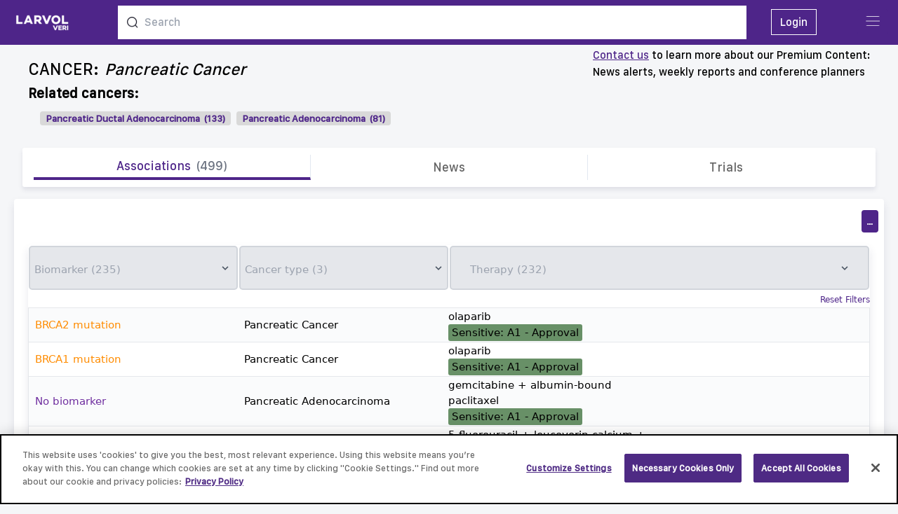

--- FILE ---
content_type: text/html; charset=utf-8
request_url: https://veri.larvol.com/associations/pancreatic-cancer/cancer
body_size: 15821
content:
<!DOCTYPE html><html><head><meta content="text/html; charset=UTF-8" http-equiv="Content-Type" /><script src="https://cdn.jsdelivr.net/npm/alpinejs@3.12.1/dist/cdn.min.js"></script><script async="" src="https://www.googletagmanager.com/gtag/js?id=UA-109821174-5"></script><script>window.dataLayer = window.dataLayer || [];
function gtag(){dataLayer.push(arguments);}
gtag('js', new Date());
gtag('config', 'UA-109821174-5');</script><!--CookiePro Cookies Consent Notice start for larvol.com--><script src="https://cookie-cdn.cookiepro.com/consent/ffbe5cbe-d60e-488a-8b5b-3837b85c0c18/OtAutoBlock.js"></script><script charset="UTF-8" data-domain-script="ffbe5cbe-d60e-488a-8b5b-3837b85c0c18" src="https://cookie-cdn.cookiepro.com/scripttemplates/otSDKStub.js" type="text/javascript"></script><link href="/tom-select.css" rel="stylesheet" /><script src="/tom-select.complete.min.js"><script>function OptanonWrapper() {}</script></script><!--CookiePro Cookies Consent Notice end for larvol.com--><title>Associations - Pancreatic Cancer - LARVOL VERI</title><meta content="LARVOL VERI predictive biomarker evidence, Pancreatic Cancer" name="description" /><meta content="Pancreatic Cancer" name="keyword" /><meta name="csrf-param" content="authenticity_token" />
<meta name="csrf-token" content="gxXNU4-P-gWYf8t3oe7VZMvmVKWGK7eZ_XOcW7xznJh_7TlZrXc9eO3XE3lR8iU8AEfzO9n86EVbT2NtFFKDXg" /><link href="https://veri.larvol.com/associations/pancreatic-cancer/cancer" rel="canonical" /><link rel="preload" href="/assets/SanFranciscoText-Medium.ttf" as="font" type="font/ttf" crossorigin="anonymous"><link rel="preload" href="/assets/CamptonSemiBold.otf" as="font" type="font/otf" crossorigin="anonymous"><link rel="preload" href="/assets/logo-Larvol-blanc-size.png" as="image" type="image/png"><link rel="preload" href="/assets/logo-Larvol-sized.png" as="image" type="image/png"><link rel="preload" href="/assets/arrow-up.png" as="image" type="image/png"><link rel="preload" href="/assets/sort-down.svg" as="image" type="image/svg+xml"><link rel="preload" href="/assets/sort-up.svg" as="image" type="image/svg+xml"><link rel="preload" href="/assets/share-solid.svg" as="image" type="image/svg+xml"><link rel="stylesheet" media="all" href="/assets/application-a98680055efa4e8edd455366693f54128d49fb768a8abdae8ce40e3cdee50d1e.css" data-turbolinks-track="reload" /><script src="/packs/js/application-045758e20ec232a6ed92.js" data-turbolinks-track="reload"></script><script>function runScript(e,o) {
    //See notes about 'which' and 'key'
    if (e.keyCode == 13) {
        o.form.submit();
        //return false;
    }
    return true;
}

document.addEventListener('keyup', (e) => {
    if (e.key == "Enter") {
        console.log(`keyup event. key property value is "${e.key}"`);
        console.log(e.target.id);

        target = document.getElementById(e.target.id);

        if(target)
        {
            let evt = new Event("enter_key");
            target.dispatchEvent(evt);
        }
    }
});

function init() {
    if (document.documentElement.clientWidth < 480) {
        document.querySelector("meta[name=viewport]").setAttribute(
            'content',
            'widfth=device-width, initial-scale=1.0, maximum-scale=1.0, user-scalable=0');
    }
}

window.onload = init;
// console.log("definition")
var at_bottom = true;
var at_bottom_socket = true;
var evt = new Event("add_page");
var evt0 = new Event("my_scrolling");
var nb_page  = 1

// BTN back to top
mybutton = document.getElementById("back2Top");
// When the user scrolls down 20px from the top of the document, show the button

// Register modal scroll tracking variables
var hasScrolled = false;
var modalShown = false;

// Function to show register modal on first scroll for non-logged-in users
function showRegisterOnScroll() {
    if (!hasScrolled && !modalShown) {
        hasScrolled = true;
        var shouldShow = document.body.getAttribute('data-show-register-modal') === 'true';
        if (shouldShow && window.scrollY > 0) {
            var modalDesktop = document.getElementById('myRegisterButton')
            var modalMobile = document.getElementById('myRegisterButtonMobile')

            // Check if we're on desktop or mobile (md breakpoint is 768px)
            var isDesktop = window.innerWidth >= 768;

            if (isDesktop && modalDesktop && modalDesktop.style.display === 'none') {
                modalDesktop.style.display = 'block'
                modalShown = true;
            } else if (!isDesktop && modalMobile && modalMobile.style.display === 'none') {
                modalMobile.style.display = 'flex'
                modalShown = true;
            }
        }
    }
}



// When the user clicks on the button, scroll to the top of the document
function topFunction() {
    document.body.scrollTop = 0; // For Safari
    document.documentElement.scrollTop = 0; // For Chrome, Firefox, IE and Opera
}

function websocket_scroll() {
    scrollTimer = null;
    console.log("scrolling")


    infinite_table = document.getElementById('inbox')
    if (infinite_table) {
        scrollHeight = inbox.clientHeight
    } else {
        scrollHeight = document.body.clientHeight
    }

    scrollPosition = window.scrollY

    triggerAt =  scrollHeight / 1.92

    console.log("*")
    console.log(scrollHeight)
    console.log(scrollPosition)
    console.log("**")
    console.log(triggerAt)
    console.log("**")
    console.log(" Is " +scrollPosition +  " > " + triggerAt + " ?")
    console.log("*****")
    if ((scrollPosition > triggerAt)) {
        console.log("Yes !! " + scrollPosition +  " > " + triggerAt)
        infinite_table = document.getElementById('next_rows')
        if (infinite_table) {
            document.getElementById('next_rows').dispatchEvent(evt);
        }

        at_bottom_socket = true

        return true
    }

    return false
}

var scrollTimer = null;
function scroll_heatmap() {
    if (scrollTimer) {
        clearTimeout(scrollTimer);   // clear any previous pending timer
    }

    scrollTimer = setTimeout(websocket_scroll, 242);   // set new timer

    infinite_table_scroll = document.getElementById('table_scroll')
    if (infinite_table_scroll) {
        infinite_table_scroll.dispatchEvent(evt0);
    }

    if (window.scrollY > 20) {
        document.getElementById('goStart').classList.remove('hidden');
    } else {
        document.getElementById('goStart').classList.add('hidden');
    }

    // Show register modal on first scroll for non-logged-in users
    showRegisterOnScroll();
}

function truncateString(str, num) {
    if (!str) {
        return
    }
    // If the length of str is less than or equal to num
    // just return str--don't truncate it.
    if (str.length <= num) {
        return str
    }
    // Return str truncated with '...' concatenated to the end of str.
    return str.slice(0, num) + '...'
}

function scroll() {
    //console.log("scrolling")
    scrollPosition = window.scrollY + 0
    insideHeightInner = document.getElementById('inside').innerHeight
    insideHeightOffset = document.getElementById('inside').offsetHeight

    windowSize = window.innerHeight
    bodyHeight = document.body.offsetHeight
    windowPosition = 170
    windowSize = window.innerHeight
    bodyHeight = document.body.offsetHeight


    if (at_bottom == false && ((scrollPosition + windowPosition) - insideHeightOffset < -windowSize)) {
        console.log("fire")
        console.log((scrollPosition + windowPosition) - insideHeightOffset)
        at_bottom = true

        return false
    }

    if (at_bottom == true && ((scrollPosition + windowPosition) - insideHeightOffset > -windowSize)) {
        console.log("not at bottom")
        console.log((scrollPosition + windowPosition) - insideHeightOffset)
        at_bottom = false

        return true
    }
    return false
}

// share_overlay.addEventListener('click', toggleModalShare)

var closemodal = document.querySelectorAll('.modal-share-close')
for (var i = 0; i < closemodal.length; i++) {
    closemodal[i].addEventListener('click', toggleModalShare)
}

function closeModalShare() {
    const modal = document.querySelector('.modal-share')
    modal.classList.toggle('opacity-0')
    modal.classList.toggle('pointer-events-none')
}

function toggleModalShare(item) {

    const body = document.querySelector('body')
    const modal = document.querySelector('.modal-share')

    const mailto = document.querySelector('#mailto')

    console.log(mailto.href)
    mailto.href = encodeURI("mailto:?subject=LARVOL VERI: " + truncateString(item.title, 80) + "&body=" + item.title + "\r\n" + item.source + "\r\n\r\n" + item.url)
    console.log(mailto.href)

    modal.classList.toggle('opacity-0')
    modal.classList.toggle('pointer-events-none')

}

function copy_link() {
    var copyText = document.getElementById("link");
    copyText.select();
    document.execCommand("copy");
}

function toggleModalRegister() {
    var modalDesktop = document.getElementById('myRegisterButton')
    var modalMobile = document.getElementById('myRegisterButtonMobile')

    // Check if we're on desktop or mobile (md breakpoint is 768px)
    var isDesktop = window.innerWidth >= 768;

    // Only toggle the appropriate modal based on screen size
    if (isDesktop && modalDesktop) {
        if (modalDesktop.style.display === 'none' || modalDesktop.style.display === '') {
            modalDesktop.style.display = 'block'
        } else {
            modalDesktop.style.display = 'none'
        }
    } else if (!isDesktop && modalMobile) {
        if (modalMobile.style.display === 'none' || modalMobile.style.display === '') {
            modalMobile.style.display = 'flex'
        } else {
            modalMobile.style.display = 'none'
        }
    }
}

// Initialize captcha for modal forms after delay
window.addEventListener('load', function() {
    setTimeout(function(){
        var captchaDesktop = document.getElementById('captcha_modal_desktop');
        var captchaMobile = document.getElementById('captcha_modal_mobile');

        if (captchaDesktop) {
            captchaDesktop.setAttribute('value', captchaDesktop.getAttribute('data-captcha-value') || '');
        }
        if (captchaMobile) {
            captchaMobile.setAttribute('value', captchaMobile.getAttribute('data-captcha-value') || '');
        }
    }, 6000);
});</script><meta content="width=device-width, initial-scale=1.0" name="viewport" /><link href="/VERI_VIEW_Favicon.png" rel="icon" type="image/png" /><!--fontawesome--><script src="/scripts/fontawesome/9405876afe.js"></script><style type="text/css">[x-cloak] {
  display: none;
}
#back2Top {
   width: 40px;
   line-height: 40px;
   overflow: hidden;
   z-index: 999;
   display: none;
   cursor: pointer;
   position: fixed;
   bottom: 50px;
   right: 0;
   background-color: #DDD;
   color: #555;
   text-align: center;
   font-size: 30px;
   text-decoration: none;
}
#back2Top:hover {
     background-color: #DDF;
     color: #000;
}

#back2TopHome {
   width: 40px;
   line-height: 40px;
   overflow: hidden;
   z-index: 999;
   display: none;
   cursor: pointer;
   position: fixed;
   bottom: 50px;
   right: 0;
   background-color: green;
   /*#DDD;*/
   color: #555;
   text-align: center;
   font-size: 30px;
   text-decoration: none;
}
#back2TopHome:hover {
     background-color: #DDF;
     color: #000;
}</style></head><body class="sans-sf" data-show-register-modal="true" onscroll="scroll_heatmap()" style="background-color: #F5F6F8; height: 100%; ; ; "><a id="top" name="top" style="position:relative;"></a><a id="start" name="start" style="position:relative;"></a><div id="inbox"><div class="relative" id="myLinks" style="z-index:40000" x-data="{ open_ham: false }"><button @click="open_ham = true" class="rounded bg-purple-800 cursor-pointer menuHam" id="menu" style="top: 13px; right: 14px;"><img class="rounded bg-purple-800 w-6" id="hamBtn" src="/assets/ico_menu.png" style=" padding-top:6px; padding: 2px; margin: 10px; margin-top: 8px;" x-show="!open_ham" /><img class="w-6" id="hamBtn" src="/assets/ico_grey_x.png" style="padding-top:6px;" x-show="open_ham" /></button><div @click.away="open_ham = false" id="row-menu-toggle" style="z-index: 2000;position:fixed;top:3em;display:none" x-show="open_ham"><div id="menu-ham-toggle"><div class="block md:hidden"><a href="/login"><img class="w-6" src="/assets/ico_logout.png" style="padding-top:6px;"><span> Login</span></img></a></div><a href="/evidence_feed"><img class="w-6" src="/assets/ico_main.png" style="padding-top:6px;"><span> Evidence Feed</span></img></a><a href="/about"><img class="w-6" src="/assets/about_us.png" style="padding-top:6px;"><span> About</span></img></a><a href="/diagnostics"><i class="fa fa-chart-bar text-purple-800"></i><span class="flex"><div>Diagnostics</div><div class="mx-1 px-1 text-red-700 bg-gray-200 font-bold rounded">New</div></span></a><a href="/faq"><img class="w-6" src="/assets/ico_news.png" style="padding-top:6px;"><span> FAQ</span></img></a><a href="/contact"><img class="w-6" src="/assets/contact_us.png" style="padding-top:6px;"><span> Contact us</span></img></a></div></div></div><a href="#" id="back2Top"> ^</a><script>var firstly = 0</script><div id="start_page" x-data="{found:false, query:&#39;&#39;, results:[], displayed:[], show_results:false, show_recent:false }"><div><div class="search-bar shadow-lg"><div class="bg-purple-800 text-white fixed w-full h-16 top-0 z-20"><div class="flex justify-between left-0"><div class="m-0 md:m-2 md:mr-0"><a class="cursor-pointer" href="/"><div class="logo pl-3 pt-2"><div class="mt-1" style="width: 7rem;"><img class="md:w-20 md:pt-0" src="/assets/logo-Larvol-blanc-size.png" /></div></div></a></div><div class="mx-4 search-bar" style="width:70%; padding-top: 8px;"><div class="search-bar relative" data-motion-key="7LrZKNA5vHLqK3CzVLATAJMtsxeR85M08485C8Mvlno=" data-motion-state="uojOVbVpZ2vfym5B/[base64]/RsB4G3mbA93VFAxGnw0CEB64uAb7w4q6FyVC+oAl46NM2cr1W3O8flsp5T7xsnbk6OZLHvUWLXyZsJMtacp9H/MRxy0pMOQccmsIwmiEcWKCyBRr2cxrcW+dm0S7sQL+17PRqs7yAGKFkMHwZbbrHuWYvIGwdFPrGXnH51+7xQTPF6zZPBkEpfuH9H9/xw4LL4fi++K6el7V0gr21Q==--6pBpbxevY98bQyFI--5JG2a0CoLyrJS25u9KWMVA==">
<div class="relative z-20" data-motion="click-&gt;show_recent" style="width: 100%;"><form action="" accept-charset="UTF-8" data-remote="true" method="get"><div class="flex bg-white" style="max-width: 100%; padding-bottom: 0.5rem; padding-top: 0.5rem;">
<img class="h-4 w-4 m-2 ml-3" src="/assets/ico_search.png"><input autocomplete="off" placeholder="Search" data-motion="keyup-&gt;search" onkeypress="runScript(event,this)" style="width: 100%; color: black; padding: 2px; input:focus,select:focus,textarea:focus { outline: none !important ;}" class="search-home" type="text" name="search" id="search">
</div></form></div>
<div><div class="z-20" id="search_bar_not_home"><ul></ul></div></div>
</div></div><div class="hidden md:block" style="padding-top:20px; "><a href="/login"><span class="border-solid border border-white px-3 py-2 hover:bg-purple-700"> Login</span></a></div><div class="w-24"></div></div></div></div></div></div><style type="text/css">.grid-lines {
    display: flex;
    flex-direction: row;
    flex-wrap: wrap;
    max-height: 124px !important;
    width: 98%;
    margin: auto auto 10px auto;
    overflow: auto;
    white-space: nowrap;
}

.slides {
    display: none;
}

#btn-left {
   /* display: none; */
}

#btn-right {
    /* display: none; */
}

#slidedesktop0 {
    display: flex;
}

#slidemobile0 {
    display: flex;
}</style><!--record id: 0101c962-3f0f-460d-a9e7-a362c416238f--><div class="fixed w-full relative mb-5" style="top:63px;"><div class="fixed w-full relative mb-6"><div id="myFixed" style=""><div class="py-1 px-2 mx-2 md:px-8"><div class="block md:hidden"><div class="flex"><a class="underline underline-offset-4 text-purple-800" href="mailto:info@larvol.com">Contact us</a>&nbsp; to learn more about </div> our Premium Content:&nbsp; News alerts, weekly reports and conference planners</div><div class="flex justify-between"><div class="flex flex-none"><div class="pr-2 text-bold text-base pt-4 flex md:text-2xl">CANCER:</div><h1 class="text-bold text-base pt-4 italic md:text-2xl">Pancreatic Cancer</h1></div><div class="hidden md:block grow text-left"><div class="flex"><a class="underline underline-offset-4 text-purple-800" href="mailto:info@larvol.com">Contact us</a>&nbsp;to learn more about our Premium Content:</div><div class="text-left">News alerts, weekly reports and conference planners</div></div></div></div><div class="association-precisions-sub-part font-bold text-base md:text-xl"><div class="association-precisions-sub-part"><div class="association-precisions-sub-part font-bold"><div class="text-bold text-base ml-4 md:text-xl md:ml-10">Related cancers:</div></div></div></div><div class="relative biomaker_related mx-auto md:my-2"><div class="btn-left prev w-5 h-10 absolute cursor-pointer text-3xl font-bold text-black  rounded-sm leading-tight text-center z-10 my-auto" id="btn-left">‹</div><div class="biomaker_related_details overflow-hidden items" id="content"><div class="hidden md:block"><div class="grid-lines" id="sliderdesktop" maxpage="0"><div class='grid-lines slides' style='margin-left: 40px;' id='slidedesktop0'><div class="flex font-bold text-purple-800 text-xs px-2 rounded m-1 justify-center md:text-sm" style="background-color: #D9D9D9;"><a href="/associations/pancreatic-ductal-adenocarcinoma/cancer">Pancreatic Ductal Adenocarcinoma &nbsp;(133</a>)</div><div class="flex font-bold text-purple-800 text-xs px-2 rounded m-1 justify-center md:text-sm" style="background-color: #D9D9D9;"><a href="/associations/pancreatic-adenocarcinoma/cancer">Pancreatic Adenocarcinoma &nbsp;(81</a>)</div></div></div></div><div class="block md:hidden" style="margin-left: 20px;"><div class="grid-lines" id="slidermobile" maxpage="0" style="margin-left: 14px;"><div class='grid-lines slides' id='slidemobile0'><div class="flex font-bold text-purple-800 text-xs px-2 rounded m-1 justify-center md:text-sm" style="background-color: #D9D9D9;"><a href="/associations/pancreatic-ductal-adenocarcinoma/cancer">Pancreatic Ductal Adenocarcinoma &nbsp;(133</a>)</div><div class="flex font-bold text-purple-800 text-xs px-2 rounded m-1 justify-center md:text-sm" style="background-color: #D9D9D9;"><a href="/associations/pancreatic-adenocarcinoma/cancer">Pancreatic Adenocarcinoma &nbsp;(81</a>)</div></div></div></div></div><div class="btn-right next w-5 h-10 absolute cursor-pointer text-3xl font-bold text-black  rounded-sm leading-tight text-center z-10 my-auto" id="btn-right">›</div></div><div id="myFixed" style=""><div class="header tabs-actions" id="myHeader"><div class="action md:text-base border-purple-800 border-b-4 text-purple-800 " style="border-right: 1px solid #E2E8F0"><a href="/associations/pancreatic-cancer/cancer"><h2 class="action-title">Associations<div class="pl-2 text-gray-500 font-light hidden md:block">(499)</div></h2></a></div><div class="action md:text-xl  " style="border-right: 1px solid #E2E8F0"><a href="/news/pancreatic-cancer/cancer"><div class="action-title">News</div></a></div><div class="action md:text-xl  "><a href="/trials/pancreatic-cancer/cancer"><div class="action-title">Trials</div></a></div></div></div></div></div></div><script>var btn_left      = document.getElementById("btn-left");
//var btn_left       = document.querySelector("prev");
var btn_right     = document.getElementById("btn-right");
//var btn_right      = document.querySelector("next");
var content       = document.getElementById("content");
var sliderdesktop = document.getElementById("sliderdesktop");
var slidermobile  = document.getElementById("slidermobile");
var slideNumber   = 0
var slidePageMin  = 0

if (document.documentElement.clientWidth < 480) {
  var slider            = slidermobile
  var currentSlideId    = "slidemobile0"
  var currentSlideName  = "slidemobile";
  }
else {
  var slider            = sliderdesktop
  var currentSlideId    = "slidedesktop0";
  var currentSlideName  = "slidedesktop";
}

var slidePageMax = parseInt(slider.getAttribute("maxpage")) ;
window.addEventListener('load', function () {
    // CARROUSEL

    // récupérer btn gauche et droite
    btn_right.addEventListener('click', () => {
        // sur click : target id='slide-1' OU id='slide1'
        // target en display flex
        // sinon display none
        // faire disparaitre btn gauche ou droite si slide max ou slide min atteint

        currentSlideId              = currentSlideName + slideNumber
        currentSlide                = document.getElementById(currentSlideId);
        currentSlide.style.display  = "none";


        slideNumber += 1;
        if (slideNumber > slidePageMax) {
          slideNumber = slidePageMax
        }

        currentSlideId              = currentSlideName + slideNumber
        currentSlide                = document.getElementById(currentSlideId);
        currentSlide.style.display  = "flex";

        showArrows()
    });

    btn_left.addEventListener('click', () => {
        // sur click : target id='slide-1' OU id='slide1'
        // target en display flex
        // sinon display none
        // faire disparaitre btn gauche ou droite si slide max ou slide min atteint

        currentSlideId              = currentSlideName + slideNumber
        currentSlide                = document.getElementById(currentSlideId);
        currentSlide.style.display  = "none";


        slideNumber -= 1;
        if (slideNumber < slidePageMin) {
          slideNumber = slidePageMin
        }

        currentSlideId              = currentSlideName + slideNumber
        currentSlide                = document.getElementById(currentSlideId);
        currentSlide.style.display  = "flex";

        showArrows()

    });

    function showArrows() {

        console.log("showArrows")
        btn_right.style.display = "block";
        btn_left.style.display  = "block";

        console.log(slideNumber)
        console.log(slidePageMin)
        if (slideNumber == slidePageMin) {
            btn_left.style.display = "none";
        }



        console.log(slidePageMax)
        if ( slideNumber == slidePageMax - 1 || slidePageMax == 0) {
            btn_right.style.display = "none";
        }

    }

    showArrows()

});</script><div class="font-sans bg-white rounded render-universal-table" id="inside" style="box-shadow: 0 6px 12px rgba(50,50,93,.11); max-width:100%;"><div class="relative" x-data="{ open_ham: false, open_cancer: false, open_ai: false }"><div class="flex w-full justify-end"><div><div class="h-12 w-2"></div></div><div><button @click="open_ham = true;" class="cursor-pointer bg-purple-800 w-6 p-1 m-2 mt-4 rounded md:p-2"><img id="open-close-ham" src="/assets/ellipsis-h-invert.svg" style="padding-top:8px; width: 12px;" x-show="!open_ham" /><img class="w-4" id="close-open-ham" src="/assets/ico_grey_x.png" style="right:0;position:absolute;padding-top:8px;" x-show="open_ham" /></button></div></div><div @click.away="open_ham = false" id="row-menu-toggle-inside" style="z-index: 2000;position:absolute;top:1em;right:0;display:none" x-show="open_ham"><div class="z-40 flex text-xs md:text-base" id="filter-cancer"><button @click="open_cancer = true" class="rounded cursor-pointer flex"><img class="w-4 md:w-6" src="/assets/ico_main.png" style="padding-top:8px;" /><span style="margin-left: 25px; padding-top: 8px;">VERI cancer hierarchy</span></button></div></div><div style="z-index: 4000; position:fixed; top:88px;"><div class="absolute" style="z-index: 3000" x-cloak="" x-show="open_cancer"><div class="flex justify-center content-center absolute top-0 w-screen h-screen md: mt-32; md: mb-12" style="background-color: rgba(0,0,0,0.65); left:-21px; margin-top: -88px; padding-top: 24px;"><div id="myButtonCancer" style=" z-index: 3500;"><div @click.away="open_cancer = false" class="absolute cross-veri-cancer-hierarchy"><div class="flex rounded text-2xl font-bold bg-gray-100 text-purple-600 font-bold rounded-full w-8 h-8 items-center justify-center cursor-pointer" style="z-index: 20000;"><img @click="open_cancer = false" class="w-6" id="btn" src="/assets/ico_grey_x.png" style="padding-top:2px;" x-show="open_cancer" /></div></div></div><div @click="open_cancer = true" style="position: absolute; height: 80vh; margin-left: auto; margin-right: auto;"><div class="veri-cancer-hierarchy"><iframe class="m-auto" src="/dendrogram_all_interactive_v4.html" style="display:block; left: 0px; z-index: 4000;"></iframe></div></div></div></div></div></div><div><div class="font-sans bg-white rounded render-universal-table mt-0 pb-3 md: mt-2.5" id="inside" style="box-shadow: 0 6px 12px rgba(50,50,93,.11);"><div class="relative mx-auto md:px-4;" id="universal_table" style="z-index:15"><div id="filterz" data-motion-key="/LrKud/fbfM91I0B/S438GShDJtCxTJlutL5jkOMTzE=" data-motion-state="8DSzcRv6F41EeXh6rZZcg+D8C63lemANoHuoxEa+5V+EJKXxFKxthFsX/uCt/08dZ2ishm6H6gwwuWZYjrZQStZhaWlYsV7PW/[base64]/S7PkqqKy4NWYXmznwP5YrGXFphAIvkHKMMYfofMnCVus8awD+YGWe8dk0d16d0gRGu7YhkI/[base64]--lhKzxml59WpvhwV1--TqRHDT6EyCprKOyQgJ6g4w==">
<form class="md:hidden" action="/" accept-charset="UTF-8" data-remote="true" method="get">
<div class="block flex md:hidden">
<div :class="{'bg-white': show_area_results }" class="flex" id="icon-search" style="width: 25%; background-color: #E5E7EB; border: 2px solid #D1D5DB;  border-radius: 5px"><h2 class="flex items-center text-xs">
<input autocomplete="off" placeholder="Biomarker (235)" id="searching_1" data-motion="keyup-&gt;filterz focus-&gt;filterz" style="width: 100%; padding-top: 10px; outline: none; background-color: #E5E7EB;" type="text" name="alteration"><div class="flex flex-row"><div class="flex flex-row"><svg class="flex items-center my-auto fill-current h-4 w-4" data-motion="click-&gt;filterz" name="alteration" viewbox="0 0 20 20" xmlns="http://www.w3.org/2000/svg"><path d="M9.293 12.95l.707.707L15.657 8l-1.414-1.414L10 10.828 5.757 6.586 4.343 8z"></path></svg></div></div>
</h2></div>
<div :class="{'bg-white': show_area_results }" class="flex" id="icon-search" style="width: 25%; background-color: #E5E7EB; border: 2px solid #D1D5DB;  border-radius: 5px">
<h2 class="flex items-center text-xs" style="width: 100%;"><input autocomplete="off" placeholder="Cancer type (3)" id="searching_2" data-motion="keyup-&gt;filterz  focus-&gt;filterz" style="width: 100%; padding-top: 10px; outline: none; background-color: #E5E7EB;" type="text" name="area"></h2>
<div class="flex flex-row p-1 pl-4"><svg class="flex items-center my-auto fill-current h-4 w-4" data-motion="click-&gt;filterz" name="area" viewbox="0 0 20 20" xmlns="http://www.w3.org/2000/svg"><path d="M9.293 12.95l.707.707L15.657 8l-1.414-1.414L10 10.828 5.757 6.586 4.343 8z"></path></svg></div>
</div>
<div :class="{'bg-white': show_therapy_results }" class="flex" id="icon-search" style=" width: 50%;; background-color: #E5E7EB; border: 2px solid #D1D5DB;  border-radius: 5px"><h2 class="flex items-center text-xs">
<input autocomplete="off" placeholder="Therapy (232)" id="searching_3" data-motion="keyup-&gt;filterz  focus-&gt;filterz" style="width: 100%; padding-top: 10px; outline: none; background-color: #E5E7EB;" type="text" name="therapy"><div class="flex flex-row p-1 pl-4"><svg class="flex items-center my-auto md:block fill-current h-4 w-4" data-motion="click-&gt;filterz" name="therapy" viewbox="0 0 20 20" xmlns="http://www.w3.org/2000/svg"><path d="M9.293 12.95l.707.707L15.657 8l-1.414-1.414L10 10.828 5.757 6.586 4.343 8z"></path></svg></div>
</h2></div>
</div>
<div class="rounded absolute" style="z-index:20; width: 100%; overflow:scroll"></div>
</form>
<form action="/" accept-charset="UTF-8" data-remote="true" method="get"><table class="w-full relative" style="z-index:18"><thead class="sticky-header"><tr class="hidden md:m-2 md:table-row"><div class="search-form md:m-2">
<td class="input-library-form rounded outline-none text-gray-600 content-start items-start md:text-base" style="width: 25%" valign="top"><div class="dropdown"><div class="search-home"><div class="relative w-full">
<div :class="{'bg-white': show_alteration_results }" class="flex items-center justify-around universal-table-search" id="icon-search" style="max-width: 100%; background-color: #E5E7EB; border: 2px solid #D1D5DB;  border-radius: 5px">
<h2 class="flex items-center" style="width: 100%;"><input autocomplete="off" placeholder="Biomarker (235)" id="searching_1" data-motion="keyup-&gt;filterz focus-&gt;filterz" style="width: 100%; padding-top: 10px; outline: none; background-color: #E5E7EB;" type="text" name="alteration"></h2>
<div class="flex flex-row p-1 pl-4"><div class="flex flex-row p-1 pl-4"><svg class="flex items-center my-auto fill-current h-4 w-4" data-motion="click-&gt;filterz" name="alteration" viewbox="0 0 20 20" xmlns="http://www.w3.org/2000/svg"><path d="M9.293 12.95l.707.707L15.657 8l-1.414-1.414L10 10.828 5.757 6.586 4.343 8z"></path></svg></div></div>
</div>
<div class="result-search-home"></div>
</div></div></div></td>
<td class="input-library-form rounded outline-none text-gray-600 text-sm content-start items-start md:text-base" style="width: 25% " valign="top"><div class="dropdown"><div class="search-home"><div class="relative w-full">
<div :class="{'bg-white': show_area_results }" class="flex items-center justify-around universal-table-search" id="icon-search" style="max-width: 100%; background-color: #E5E7EB; border: 2px solid #D1D5DB;  border-radius: 5px">
<h2 class="flex items-center" style="width: 100%;"><input autocomplete="off" placeholder="Cancer type (3)" id="searching_2" data-motion="keyup-&gt;filterz  focus-&gt;filterz" style="width: 100%; padding-top: 10px; outline: none; background-color: #E5E7EB;" type="text" name="area"></h2>
<div class="flex flex-row p-1 pl-4"><svg class="flex items-center my-auto fill-current h-4 w-4" data-motion="click-&gt;filterz" name="area" viewbox="0 0 20 20" xmlns="http://www.w3.org/2000/svg"><path d="M9.293 12.95l.707.707L15.657 8l-1.414-1.414L10 10.828 5.757 6.586 4.343 8z"></path></svg></div>
</div>
<div class="result-search-home"></div>
</div></div></div></td>
<td class="flex" valign="top"><div class="grow w-full"><div class="input-library-form rounded outline-none text-gray-600 text-sm md:text-base" style="width: 100%"><div class="dropdown"><div class="search-home"><div class="relative w-full">
<div :class="{'bg-white': show_therapy_results }" class="border-r-2 border-white flex items-center justify-around universal-table-search" id="icon-search" style="max-width: 100%; background-color: #E5E7EB; border: 2px solid #D1D5DB;  border-radius: 5px">
<h2 class="flex items-center" style="width: 80%;"><input autocomplete="off" placeholder="Therapy (232)" id="searching_3" data-motion="keyup-&gt;filterz  focus-&gt;filterz" style="width: 100%; padding-top: 10px; outline: none; background-color: #E5E7EB;" type="text" name="therapy"></h2>
<div class="flex flex-row p-1 pl-4"><svg class="flex items-center my-auto md:block fill-current h-4 w-4" data-motion="click-&gt;filterz" name="therapy" viewbox="0 0 20 20" xmlns="http://www.w3.org/2000/svg"><path d="M9.293 12.95l.707.707L15.657 8l-1.414-1.414L10 10.828 5.757 6.586 4.343 8z"></path></svg></div>
</div>
<div class="result-search-home hidden md:block"></div>
</div></div></div></div></div></td>
</div></tr></thead></table></form>
</div><div class="w-full justify-end text-right"><a href="/associations/pancreatic-cancer/cancer"><button class="cursor-pointer text-purple-800 text-xs">Reset Filters</button></a></div><div id="infinite_table" data-motion-key="MU/iaf46C1iC3W2CimWP+fztSXLmmPSMLamcXKsqYXo=" data-motion-state="p2EibLXwEkx9xresWZ8SFr8RlQ8rL5ynMLbdYgwEe/MeUX6U4C95IlbNesB2y5ZQ2CZ8HHa7JdCX+gRZXbRO1cdYi8HxOYf9wmwqupwTJ40BSEX2+d2XtzVQazatyaN/flLy1eK+1fUv5YTZWoeU5FEyzBdY9wr3CPSXHIz7hiE+zuq788J0ddYyjM1iCbn4xGEqsynOBPOyqEdDBTIoz/6ZhqzdhEs6F7y04l+tBftuIx3eoOWdQtHMuPwka4x52suZLBRSo8UI9uF5ahENK4GWoFbLvehHdHCe+M1P+vmcZIGqHOZMoIDNNXP0BrPhk7DBqbOcMpY2HP8TwO5AwC79/3h6bd8nPwJTUONyy1hZi5KZsXWFfInv2aGVV+SN+p8TGaudGiC5IRm0tTEyn7/V4TU/kknQCK7HHd1BydskR5bGOolWsElgV+TzjC5VSFwwaRb+MXMkFdXNF0kYHOhjdwhylTvq/u5fnx/BNFmBS0i5C8rAdK7cZJKsf/Tak7J8kOnjGy0ApC0RhzJNqeUXBPrSyrT/HW9Eu1rsMeJDR12QtTy4Nfsp7poXc1Ix+ZjAapO7IIviVYTQoHQDCH8AimBa+WQcba710jxAxWSxHA5tM++H0rBpoTCsqfZcvzJ5kkXgxUgpwqYXblbTVGGFWFJUBRb64N22mBg/roiytTgw3rYOWjdMl6qod7sKa/4laQe+MorOrzE5pa1U1rmEcaXf7N5+QG2+Lb6U8T1HZelJZ8D55qkVhZMlqXYvJrMTiczztlXqQ2bdyP/69ZjgBUg9K2HMnWgth2aNIC9Y2Td3YXsaUndiI/PFPrDFUfiZHAciyJfzHJJAhS5ghDZnVr4ckSIrJPDWSYVn41bJ+Ppsdchod3RfR4vcum3iQly0lI2lXNMIM6mRCO12YDqAA/6MKdg3kkOxUNoVfsJmtQkQ1fYgdB1kefCJurwwrpIUJL1lN6zyh1jzfCgU1p9cPuUl5VMBDcPdqURTG8hILA0i3El9kMzD8ZCwwT5rEONv4cvPnpglQAcxUbluLhdvk48I0A+TB/TkOIzeLOBRsDHIEASPc+qY/[base64]/vWNyFHP5LaY=--dl4Bep0xkSZj1wAQ--iv+culbXu6pDae/80zbxmQ==">
<table class="w-full relative universal-table-row" style="z-index:5"><div>
<tr class="border  odd hover:bg-purple-100" id="ba_82d83f95-067c-41d9-96af-44a2fdbd68d3">
<td class="hidden md:table-cell" style="width: 25%;"><div><a href="/associations/brca2-mutation_pancreatic-cancer_olaparib"><div class="p-2 jaune">BRCA2 mutation</div></a></div></td>
<td class="hidden md:table-cell" style="width: 25%;"><div><a href="/associations/brca2-mutation_pancreatic-cancer_olaparib"><div class="p-2">Pancreatic Cancer</div></a></div></td>
<td class="md:hidden" style="width: 25%"><div><a href="/associations/brca2-mutation_pancreatic-cancer_olaparib"><div class="pl-1 jaune" style="font-size:0.66rem">BRCA2 mutation</div></a></div></td>
<td class="md:hidden" style="width: 25%;"><div><a href="/associations/brca2-mutation_pancreatic-cancer_olaparib"><div class="p-0" style="font-size:0.66rem">Pancreatic Cancer</div></a></div></td>
<td class="hidden md:block" style="width: 50%;"><div><a href="/associations/brca2-mutation_pancreatic-cancer_olaparib"><div class="p-0 hidden md:block">olaparib<div class="flex">
<div class="loe-tag-color A1 Sensitive ">Sensitive: A1 - Approval</div>
<div></div>
</div>
</div>
<div class="md:hidden text-xs w-full">
<div class="text-xs flex flex-wrap">olaparib</div>
<div class="loe-tag-color flex A1 Sensitive ">Sensitive<div class="pr-1">:</div>A1</div>
</div></a></div></td>
<td class="flex flex-wrap p-0 text-xs md:hidden" style="width: 120px;"><div><a href="/associations/brca2-mutation_pancreatic-cancer_olaparib"><div class="p-2 hidden md:block">olaparib<div class="flex">
<div class="loe-tag-color A1 Sensitive ">Sensitive: A1 - Approval</div>
<div></div>
</div>
</div>
<div class="md:hidden w-full" style="font-size:0.66px">
<div class="text-xs">olaparib</div>
<div class="flex"><div class="loe-tag-color flex A1 Sensitive ">Sensitive<div class="pr-1">:</div>A1</div></div>
</div></a></div></td>
</tr>
<tr class="border  even hover:bg-purple-100" id="ba_2aba28f3-ca93-4c6b-bb3f-cd52583e4cea">
<td class="hidden md:table-cell" style="width: 25%;"><div><a href="/associations/brca1-mutation_pancreatic-cancer_olaparib"><div class="p-2 jaune">BRCA1 mutation</div></a></div></td>
<td class="hidden md:table-cell" style="width: 25%;"><div><a href="/associations/brca1-mutation_pancreatic-cancer_olaparib"><div class="p-2">Pancreatic Cancer</div></a></div></td>
<td class="md:hidden" style="width: 25%"><div><a href="/associations/brca1-mutation_pancreatic-cancer_olaparib"><div class="pl-1 jaune" style="font-size:0.66rem">BRCA1 mutation</div></a></div></td>
<td class="md:hidden" style="width: 25%;"><div><a href="/associations/brca1-mutation_pancreatic-cancer_olaparib"><div class="p-0" style="font-size:0.66rem">Pancreatic Cancer</div></a></div></td>
<td class="hidden md:block" style="width: 50%;"><div><a href="/associations/brca1-mutation_pancreatic-cancer_olaparib"><div class="p-0 hidden md:block">olaparib<div class="flex">
<div class="loe-tag-color A1 Sensitive ">Sensitive: A1 - Approval</div>
<div></div>
</div>
</div>
<div class="md:hidden text-xs w-full">
<div class="text-xs flex flex-wrap">olaparib</div>
<div class="loe-tag-color flex A1 Sensitive ">Sensitive<div class="pr-1">:</div>A1</div>
</div></a></div></td>
<td class="flex flex-wrap p-0 text-xs md:hidden" style="width: 120px;"><div><a href="/associations/brca1-mutation_pancreatic-cancer_olaparib"><div class="p-2 hidden md:block">olaparib<div class="flex">
<div class="loe-tag-color A1 Sensitive ">Sensitive: A1 - Approval</div>
<div></div>
</div>
</div>
<div class="md:hidden w-full" style="font-size:0.66px">
<div class="text-xs">olaparib</div>
<div class="flex"><div class="loe-tag-color flex A1 Sensitive ">Sensitive<div class="pr-1">:</div>A1</div></div>
</div></a></div></td>
</tr>
<tr class="border  odd hover:bg-purple-100" id="ba_a2af1db0-1e42-4f4b-9f94-9de0a736d877">
<td class="hidden md:table-cell" style="width: 25%;"><div><a href="/associations/no-biomarker_pancreatic-adenocarcinoma_gemcitabine+albumin-bound-paclitaxel"><div class="p-2 violet">No biomarker</div></a></div></td>
<td class="hidden md:table-cell" style="width: 25%;"><div><a href="/associations/no-biomarker_pancreatic-adenocarcinoma_gemcitabine+albumin-bound-paclitaxel"><div class="p-2">Pancreatic Adenocarcinoma</div></a></div></td>
<td class="md:hidden" style="width: 25%"><div><a href="/associations/no-biomarker_pancreatic-adenocarcinoma_gemcitabine+albumin-bound-paclitaxel"><div class="pl-1 violet" style="font-size:0.66rem">No biomarker</div></a></div></td>
<td class="md:hidden" style="width: 25%;"><div><a href="/associations/no-biomarker_pancreatic-adenocarcinoma_gemcitabine+albumin-bound-paclitaxel"><div class="p-0" style="font-size:0.66rem">Pancreatic Adenocarcinoma</div></a></div></td>
<td class="hidden md:block" style="width: 50%;"><div><a href="/associations/no-biomarker_pancreatic-adenocarcinoma_gemcitabine+albumin-bound-paclitaxel"><div class="p-0 hidden md:block">gemcitabine + albumin-bound paclitaxel<div class="flex">
<div class="loe-tag-color A1 Sensitive ">Sensitive: A1 - Approval</div>
<div></div>
</div>
</div>
<div class="md:hidden text-xs w-full">
<div class="text-xs flex flex-wrap">gemcitabine + albumin-bound paclitaxel</div>
<div class="loe-tag-color flex A1 Sensitive ">Sensitive<div class="pr-1">:</div>A1</div>
</div></a></div></td>
<td class="flex flex-wrap p-0 text-xs md:hidden" style="width: 120px;"><div><a href="/associations/no-biomarker_pancreatic-adenocarcinoma_gemcitabine+albumin-bound-paclitaxel"><div class="p-2 hidden md:block">gemcitabine + albumin-bound paclitaxel<div class="flex">
<div class="loe-tag-color A1 Sensitive ">Sensitive: A1 - Approval</div>
<div></div>
</div>
</div>
<div class="md:hidden w-full" style="font-size:0.66px">
<div class="text-xs">gemcitabine + albumin-bound paclitaxel</div>
<div class="flex"><div class="loe-tag-color flex A1 Sensitive ">Sensitive<div class="pr-1">:</div>A1</div></div>
</div></a></div></td>
</tr>
<tr class="border  even hover:bg-purple-100" id="ba_d1d94cf8-4c52-42be-a518-65177fcaced6">
<td class="hidden md:table-cell" style="width: 25%;"><div><a href="/associations/no-biomarker_pancreatic-adenocarcinoma_5-fluorouracil+leucovorin-calcium+nanoliposomal-irinotecan"><div class="p-2 violet">No biomarker</div></a></div></td>
<td class="hidden md:table-cell" style="width: 25%;"><div><a href="/associations/no-biomarker_pancreatic-adenocarcinoma_5-fluorouracil+leucovorin-calcium+nanoliposomal-irinotecan"><div class="p-2">Pancreatic Adenocarcinoma</div></a></div></td>
<td class="md:hidden" style="width: 25%"><div><a href="/associations/no-biomarker_pancreatic-adenocarcinoma_5-fluorouracil+leucovorin-calcium+nanoliposomal-irinotecan"><div class="pl-1 violet" style="font-size:0.66rem">No biomarker</div></a></div></td>
<td class="md:hidden" style="width: 25%;"><div><a href="/associations/no-biomarker_pancreatic-adenocarcinoma_5-fluorouracil+leucovorin-calcium+nanoliposomal-irinotecan"><div class="p-0" style="font-size:0.66rem">Pancreatic Adenocarcinoma</div></a></div></td>
<td class="hidden md:block" style="width: 50%;"><div><a href="/associations/no-biomarker_pancreatic-adenocarcinoma_5-fluorouracil+leucovorin-calcium+nanoliposomal-irinotecan"><div class="p-0 hidden md:block">5-fluorouracil + leucovorin calcium + nanoliposomal irinotecan<div class="flex">
<div class="loe-tag-color A1 Sensitive ">Sensitive: A1 - Approval</div>
<div></div>
</div>
</div>
<div class="md:hidden text-xs w-full">
<div class="text-xs flex flex-wrap">5-fluorouracil + leucovorin calcium + nanoliposomal irinotecan</div>
<div class="loe-tag-color flex A1 Sensitive ">Sensitive<div class="pr-1">:</div>A1</div>
</div></a></div></td>
<td class="flex flex-wrap p-0 text-xs md:hidden" style="width: 120px;"><div><a href="/associations/no-biomarker_pancreatic-adenocarcinoma_5-fluorouracil+leucovorin-calcium+nanoliposomal-irinotecan"><div class="p-2 hidden md:block">5-fluorouracil + leucovorin calcium + nanoliposomal irinotecan<div class="flex">
<div class="loe-tag-color A1 Sensitive ">Sensitive: A1 - Approval</div>
<div></div>
</div>
</div>
<div class="md:hidden w-full" style="font-size:0.66px">
<div class="text-xs">5-fluorouracil + leucovorin calcium + nanoliposomal irinotecan</div>
<div class="flex"><div class="loe-tag-color flex A1 Sensitive ">Sensitive<div class="pr-1">:</div>A1</div></div>
</div></a></div></td>
</tr>
<tr class="border  even hover:bg-purple-100" id="ba_4e2151cb-c9a0-4a1b-a120-355e482b73a6">
<td class="hidden md:table-cell" style="width: 25%;"><div><a href="/associations/no-biomarker_pancreatic-cancer_erlotinib"><div class="p-2 violet">No biomarker</div></a></div></td>
<td class="hidden md:table-cell" style="width: 25%;"><div><a href="/associations/no-biomarker_pancreatic-cancer_erlotinib"><div class="p-2">Pancreatic Cancer</div></a></div></td>
<td class="md:hidden" style="width: 25%"><div><a href="/associations/no-biomarker_pancreatic-cancer_erlotinib"><div class="pl-1 violet" style="font-size:0.66rem">No biomarker</div></a></div></td>
<td class="md:hidden" style="width: 25%;"><div><a href="/associations/no-biomarker_pancreatic-cancer_erlotinib"><div class="p-0" style="font-size:0.66rem">Pancreatic Cancer</div></a></div></td>
<td class="hidden md:block" style="width: 50%;"><div><a href="/associations/no-biomarker_pancreatic-cancer_erlotinib"><div class="p-0 hidden md:block">erlotinib<div class="flex">
<div class="loe-tag-color A1 Sensitive ">Sensitive: A1 - Approval</div>
<div></div>
</div>
</div>
<div class="md:hidden text-xs w-full">
<div class="text-xs flex flex-wrap">erlotinib</div>
<div class="loe-tag-color flex A1 Sensitive ">Sensitive<div class="pr-1">:</div>A1</div>
</div></a></div></td>
<td class="flex flex-wrap p-0 text-xs md:hidden" style="width: 120px;"><div><a href="/associations/no-biomarker_pancreatic-cancer_erlotinib"><div class="p-2 hidden md:block">erlotinib<div class="flex">
<div class="loe-tag-color A1 Sensitive ">Sensitive: A1 - Approval</div>
<div></div>
</div>
</div>
<div class="md:hidden w-full" style="font-size:0.66px">
<div class="text-xs">erlotinib</div>
<div class="flex"><div class="loe-tag-color flex A1 Sensitive ">Sensitive<div class="pr-1">:</div>A1</div></div>
</div></a></div></td>
</tr>
<tr class="border  odd hover:bg-purple-100" id="ba_1ca177ce-2a03-413e-8e39-d34032ef5b8f">
<td class="hidden md:table-cell" style="width: 25%;"><div><a href="/associations/nrg1-fusion_pancreatic-ductal-adenocarcinoma_zenocutuzumab-zbco"><div class="p-2 gris">NRG1 fusion</div></a></div></td>
<td class="hidden md:table-cell" style="width: 25%;"><div><a href="/associations/nrg1-fusion_pancreatic-ductal-adenocarcinoma_zenocutuzumab-zbco"><div class="p-2">Pancreatic Ductal Adenocarcinoma</div></a></div></td>
<td class="md:hidden" style="width: 25%"><div><a href="/associations/nrg1-fusion_pancreatic-ductal-adenocarcinoma_zenocutuzumab-zbco"><div class="pl-1 gris" style="font-size:0.66rem">NRG1 fusion</div></a></div></td>
<td class="md:hidden" style="width: 25%;"><div><a href="/associations/nrg1-fusion_pancreatic-ductal-adenocarcinoma_zenocutuzumab-zbco"><div class="p-0" style="font-size:0.66rem">Pancreatic Ductal Adenocarcinoma</div></a></div></td>
<td class="hidden md:block" style="width: 50%;"><div><a href="/associations/nrg1-fusion_pancreatic-ductal-adenocarcinoma_zenocutuzumab-zbco"><div class="p-0 hidden md:block">zenocutuzumab-zbco<div class="flex">
<div class="loe-tag-color A1 Sensitive ">Sensitive: A1 - Approval</div>
<div></div>
</div>
</div>
<div class="md:hidden text-xs w-full">
<div class="text-xs flex flex-wrap">zenocutuzumab-zbco</div>
<div class="loe-tag-color flex A1 Sensitive ">Sensitive<div class="pr-1">:</div>A1</div>
</div></a></div></td>
<td class="flex flex-wrap p-0 text-xs md:hidden" style="width: 120px;"><div><a href="/associations/nrg1-fusion_pancreatic-ductal-adenocarcinoma_zenocutuzumab-zbco"><div class="p-2 hidden md:block">zenocutuzumab-zbco<div class="flex">
<div class="loe-tag-color A1 Sensitive ">Sensitive: A1 - Approval</div>
<div></div>
</div>
</div>
<div class="md:hidden w-full" style="font-size:0.66px">
<div class="text-xs">zenocutuzumab-zbco</div>
<div class="flex"><div class="loe-tag-color flex A1 Sensitive ">Sensitive<div class="pr-1">:</div>A1</div></div>
</div></a></div></td>
</tr>
<tr class="border  even hover:bg-purple-100" id="ba_1e450747-45ec-46ca-8d8d-d66542c907bb">
<td class="hidden md:table-cell" style="width: 25%;"><div><a href="/associations/no-biomarker_pancreatic-cancer_gem+cape"><div class="p-2 violet">No biomarker</div></a></div></td>
<td class="hidden md:table-cell" style="width: 25%;"><div><a href="/associations/no-biomarker_pancreatic-cancer_gem+cape"><div class="p-2">Pancreatic Cancer</div></a></div></td>
<td class="md:hidden" style="width: 25%"><div><a href="/associations/no-biomarker_pancreatic-cancer_gem+cape"><div class="pl-1 violet" style="font-size:0.66rem">No biomarker</div></a></div></td>
<td class="md:hidden" style="width: 25%;"><div><a href="/associations/no-biomarker_pancreatic-cancer_gem+cape"><div class="p-0" style="font-size:0.66rem">Pancreatic Cancer</div></a></div></td>
<td class="hidden md:block" style="width: 50%;"><div><a href="/associations/no-biomarker_pancreatic-cancer_gem+cape"><div class="p-0 hidden md:block">Gem + Cape<div class="flex">
<div class="loe-tag-color A2 Sensitive ">Sensitive: A2 - Guideline</div>
<div></div>
</div>
</div>
<div class="md:hidden text-xs w-full">
<div class="text-xs flex flex-wrap">Gem + Cape</div>
<div class="loe-tag-color flex A2 Sensitive ">Sensitive<div class="pr-1">:</div>A2</div>
</div></a></div></td>
<td class="flex flex-wrap p-0 text-xs md:hidden" style="width: 120px;"><div><a href="/associations/no-biomarker_pancreatic-cancer_gem+cape"><div class="p-2 hidden md:block">Gem + Cape<div class="flex">
<div class="loe-tag-color A2 Sensitive ">Sensitive: A2 - Guideline</div>
<div></div>
</div>
</div>
<div class="md:hidden w-full" style="font-size:0.66px">
<div class="text-xs">Gem + Cape</div>
<div class="flex"><div class="loe-tag-color flex A2 Sensitive ">Sensitive<div class="pr-1">:</div>A2</div></div>
</div></a></div></td>
</tr>
<tr class="border  odd hover:bg-purple-100" id="ba_965009f7-1751-42b7-a179-0d98f953fce4">
<td class="hidden md:table-cell" style="width: 25%;"><div><a href="/associations/no-biomarker_pancreatic-adenocarcinoma_lv5fu2"><div class="p-2 violet">No biomarker</div></a></div></td>
<td class="hidden md:table-cell" style="width: 25%;"><div><a href="/associations/no-biomarker_pancreatic-adenocarcinoma_lv5fu2"><div class="p-2">Pancreatic Adenocarcinoma</div></a></div></td>
<td class="md:hidden" style="width: 25%"><div><a href="/associations/no-biomarker_pancreatic-adenocarcinoma_lv5fu2"><div class="pl-1 violet" style="font-size:0.66rem">No biomarker</div></a></div></td>
<td class="md:hidden" style="width: 25%;"><div><a href="/associations/no-biomarker_pancreatic-adenocarcinoma_lv5fu2"><div class="p-0" style="font-size:0.66rem">Pancreatic Adenocarcinoma</div></a></div></td>
<td class="hidden md:block" style="width: 50%;"><div><a href="/associations/no-biomarker_pancreatic-adenocarcinoma_lv5fu2"><div class="p-0 hidden md:block">LV5FU2<div class="flex">
<div class="loe-tag-color A2 Sensitive ">Sensitive: A2 - Guideline</div>
<div></div>
</div>
</div>
<div class="md:hidden text-xs w-full">
<div class="text-xs flex flex-wrap">LV5FU2</div>
<div class="loe-tag-color flex A2 Sensitive ">Sensitive<div class="pr-1">:</div>A2</div>
</div></a></div></td>
<td class="flex flex-wrap p-0 text-xs md:hidden" style="width: 120px;"><div><a href="/associations/no-biomarker_pancreatic-adenocarcinoma_lv5fu2"><div class="p-2 hidden md:block">LV5FU2<div class="flex">
<div class="loe-tag-color A2 Sensitive ">Sensitive: A2 - Guideline</div>
<div></div>
</div>
</div>
<div class="md:hidden w-full" style="font-size:0.66px">
<div class="text-xs">LV5FU2</div>
<div class="flex"><div class="loe-tag-color flex A2 Sensitive ">Sensitive<div class="pr-1">:</div>A2</div></div>
</div></a></div></td>
</tr>
<tr class="border  even hover:bg-purple-100" id="ba_f09eca6e-7ffa-4a1c-a208-bfb9bfde9afd">
<td class="hidden md:table-cell" style="width: 25%;"><div><a href="/associations/no-biomarker_pancreatic-adenocarcinoma_capox"><div class="p-2 violet">No biomarker</div></a></div></td>
<td class="hidden md:table-cell" style="width: 25%;"><div><a href="/associations/no-biomarker_pancreatic-adenocarcinoma_capox"><div class="p-2">Pancreatic Adenocarcinoma</div></a></div></td>
<td class="md:hidden" style="width: 25%"><div><a href="/associations/no-biomarker_pancreatic-adenocarcinoma_capox"><div class="pl-1 violet" style="font-size:0.66rem">No biomarker</div></a></div></td>
<td class="md:hidden" style="width: 25%;"><div><a href="/associations/no-biomarker_pancreatic-adenocarcinoma_capox"><div class="p-0" style="font-size:0.66rem">Pancreatic Adenocarcinoma</div></a></div></td>
<td class="hidden md:block" style="width: 50%;"><div><a href="/associations/no-biomarker_pancreatic-adenocarcinoma_capox"><div class="p-0 hidden md:block">CAPOX<div class="flex">
<div class="loe-tag-color A2 Sensitive ">Sensitive: A2 - Guideline</div>
<div></div>
</div>
</div>
<div class="md:hidden text-xs w-full">
<div class="text-xs flex flex-wrap">CAPOX</div>
<div class="loe-tag-color flex A2 Sensitive ">Sensitive<div class="pr-1">:</div>A2</div>
</div></a></div></td>
<td class="flex flex-wrap p-0 text-xs md:hidden" style="width: 120px;"><div><a href="/associations/no-biomarker_pancreatic-adenocarcinoma_capox"><div class="p-2 hidden md:block">CAPOX<div class="flex">
<div class="loe-tag-color A2 Sensitive ">Sensitive: A2 - Guideline</div>
<div></div>
</div>
</div>
<div class="md:hidden w-full" style="font-size:0.66px">
<div class="text-xs">CAPOX</div>
<div class="flex"><div class="loe-tag-color flex A2 Sensitive ">Sensitive<div class="pr-1">:</div>A2</div></div>
</div></a></div></td>
</tr>
<tr class="border  even hover:bg-purple-100" id="ba_20d403bd-98af-483a-96af-526a00af6f6e">
<td class="hidden md:table-cell" style="width: 25%;"><div><a href="/associations/ntrk3-fusion_pancreatic-adenocarcinoma_larotrectinib"><div class="p-2 gris">NTRK3 fusion</div></a></div></td>
<td class="hidden md:table-cell" style="width: 25%;"><div><a href="/associations/ntrk3-fusion_pancreatic-adenocarcinoma_larotrectinib"><div class="p-2">Pancreatic Adenocarcinoma</div></a></div></td>
<td class="md:hidden" style="width: 25%"><div><a href="/associations/ntrk3-fusion_pancreatic-adenocarcinoma_larotrectinib"><div class="pl-1 gris" style="font-size:0.66rem">NTRK3 fusion</div></a></div></td>
<td class="md:hidden" style="width: 25%;"><div><a href="/associations/ntrk3-fusion_pancreatic-adenocarcinoma_larotrectinib"><div class="p-0" style="font-size:0.66rem">Pancreatic Adenocarcinoma</div></a></div></td>
<td class="hidden md:block" style="width: 50%;"><div><a href="/associations/ntrk3-fusion_pancreatic-adenocarcinoma_larotrectinib"><div class="p-0 hidden md:block">larotrectinib<div class="flex">
<div class="loe-tag-color A2 Sensitive ">Sensitive: A2 - Guideline</div>
<div></div>
</div>
</div>
<div class="md:hidden text-xs w-full">
<div class="text-xs flex flex-wrap">larotrectinib</div>
<div class="loe-tag-color flex A2 Sensitive ">Sensitive<div class="pr-1">:</div>A2</div>
</div></a></div></td>
<td class="flex flex-wrap p-0 text-xs md:hidden" style="width: 120px;"><div><a href="/associations/ntrk3-fusion_pancreatic-adenocarcinoma_larotrectinib"><div class="p-2 hidden md:block">larotrectinib<div class="flex">
<div class="loe-tag-color A2 Sensitive ">Sensitive: A2 - Guideline</div>
<div></div>
</div>
</div>
<div class="md:hidden w-full" style="font-size:0.66px">
<div class="text-xs">larotrectinib</div>
<div class="flex"><div class="loe-tag-color flex A2 Sensitive ">Sensitive<div class="pr-1">:</div>A2</div></div>
</div></a></div></td>
</tr>
<tr class="border  even hover:bg-purple-100" id="ba_78f6c99d-6fa1-4680-bcb8-9e517b0696c2">
<td class="hidden md:table-cell" style="width: 25%;"><div><a href="/associations/ntrk2-fusion_pancreatic-adenocarcinoma_larotrectinib"><div class="p-2 gris">NTRK2 fusion</div></a></div></td>
<td class="hidden md:table-cell" style="width: 25%;"><div><a href="/associations/ntrk2-fusion_pancreatic-adenocarcinoma_larotrectinib"><div class="p-2">Pancreatic Adenocarcinoma</div></a></div></td>
<td class="md:hidden" style="width: 25%"><div><a href="/associations/ntrk2-fusion_pancreatic-adenocarcinoma_larotrectinib"><div class="pl-1 gris" style="font-size:0.66rem">NTRK2 fusion</div></a></div></td>
<td class="md:hidden" style="width: 25%;"><div><a href="/associations/ntrk2-fusion_pancreatic-adenocarcinoma_larotrectinib"><div class="p-0" style="font-size:0.66rem">Pancreatic Adenocarcinoma</div></a></div></td>
<td class="hidden md:block" style="width: 50%;"><div><a href="/associations/ntrk2-fusion_pancreatic-adenocarcinoma_larotrectinib"><div class="p-0 hidden md:block">larotrectinib<div class="flex">
<div class="loe-tag-color A2 Sensitive ">Sensitive: A2 - Guideline</div>
<div></div>
</div>
</div>
<div class="md:hidden text-xs w-full">
<div class="text-xs flex flex-wrap">larotrectinib</div>
<div class="loe-tag-color flex A2 Sensitive ">Sensitive<div class="pr-1">:</div>A2</div>
</div></a></div></td>
<td class="flex flex-wrap p-0 text-xs md:hidden" style="width: 120px;"><div><a href="/associations/ntrk2-fusion_pancreatic-adenocarcinoma_larotrectinib"><div class="p-2 hidden md:block">larotrectinib<div class="flex">
<div class="loe-tag-color A2 Sensitive ">Sensitive: A2 - Guideline</div>
<div></div>
</div>
</div>
<div class="md:hidden w-full" style="font-size:0.66px">
<div class="text-xs">larotrectinib</div>
<div class="flex"><div class="loe-tag-color flex A2 Sensitive ">Sensitive<div class="pr-1">:</div>A2</div></div>
</div></a></div></td>
</tr>
<tr class="border  odd hover:bg-purple-100" id="ba_bd304f65-7675-4950-bcac-7947131daa77">
<td class="hidden md:table-cell" style="width: 25%;"><div><a href="/associations/ntrk1-fusion_pancreatic-adenocarcinoma_larotrectinib"><div class="p-2 gris">NTRK1 fusion</div></a></div></td>
<td class="hidden md:table-cell" style="width: 25%;"><div><a href="/associations/ntrk1-fusion_pancreatic-adenocarcinoma_larotrectinib"><div class="p-2">Pancreatic Adenocarcinoma</div></a></div></td>
<td class="md:hidden" style="width: 25%"><div><a href="/associations/ntrk1-fusion_pancreatic-adenocarcinoma_larotrectinib"><div class="pl-1 gris" style="font-size:0.66rem">NTRK1 fusion</div></a></div></td>
<td class="md:hidden" style="width: 25%;"><div><a href="/associations/ntrk1-fusion_pancreatic-adenocarcinoma_larotrectinib"><div class="p-0" style="font-size:0.66rem">Pancreatic Adenocarcinoma</div></a></div></td>
<td class="hidden md:block" style="width: 50%;"><div><a href="/associations/ntrk1-fusion_pancreatic-adenocarcinoma_larotrectinib"><div class="p-0 hidden md:block">larotrectinib<div class="flex">
<div class="loe-tag-color A2 Sensitive ">Sensitive: A2 - Guideline</div>
<div></div>
</div>
</div>
<div class="md:hidden text-xs w-full">
<div class="text-xs flex flex-wrap">larotrectinib</div>
<div class="loe-tag-color flex A2 Sensitive ">Sensitive<div class="pr-1">:</div>A2</div>
</div></a></div></td>
<td class="flex flex-wrap p-0 text-xs md:hidden" style="width: 120px;"><div><a href="/associations/ntrk1-fusion_pancreatic-adenocarcinoma_larotrectinib"><div class="p-2 hidden md:block">larotrectinib<div class="flex">
<div class="loe-tag-color A2 Sensitive ">Sensitive: A2 - Guideline</div>
<div></div>
</div>
</div>
<div class="md:hidden w-full" style="font-size:0.66px">
<div class="text-xs">larotrectinib</div>
<div class="flex"><div class="loe-tag-color flex A2 Sensitive ">Sensitive<div class="pr-1">:</div>A2</div></div>
</div></a></div></td>
</tr>
</div></table>
<div data-md5="" data-motion="add_page-&gt;add_page" data-session="d0ff6670-9613-4322-9b5f-ef193e7e248e" id="next_rows"></div>
</div></div></div></div></div><div id="go-to-header"></div><script>function othernames(){
    var more = document.getElementById("more_othernames");
    more.classList.toggle('hidden');

    var less = document.getElementById("less_othernames");
    less.classList.toggle('hidden');
}</script><div class="hidden fixed" id="goStart" style="z-index:100;right:10px;bottom:90px; height:33px; width: 35px;"><a class="hidden md:inline bg-gray-500 text-gray-200 font-bold text-3xl px-3" href="#start"> ^</a><a class="md:hidden fixed bg-gray-500 text-gray-200 font-bold text-3xl px-3" href="#start" style="z-index:100;right:6px;bottom:160px; height:33px; width: 35px;"> ^</a></div><div class="hidden md:block fixed" id="myRegisterButton" onclick="if(event.target.id==&#39;myRegisterButton&#39;) toggleModalRegister()" style="z-index:20001; top:0; left:0; width:100%; height:100%; background-color:rgba(0,0,0,0.5); display:none;"><div class="flex items-center justify-center" style="height:100%;"><div class="relative bg-white rounded-lg shadow-xl p-8 text-center" style="width:500px; max-width:90%;"><div class="absolute flex justify-end" onclick="toggleModalRegister()" style="right: 20px; top:20px; cursor:pointer;"><div class="rounded text-gray-600 hover:text-gray-800" style="font-size:28px; line-height:1;">×</div></div><div class="text-3xl font-bold mb-2" style="color: #1E3A8A;">Unlock More with VERI</div><div class="text-gray-600 mb-6">Sign up to access premium content</div><form class="text-left" id="modal-register-form" action="/users" accept-charset="UTF-8" method="post"><input type="hidden" name="authenticity_token" value="CbJWwWc1nQ7zBKvxnCqJFslPpspYYJW-Or1td_dfeAZSDgch7lieHmJdrqlZA78sA3hl_tZtzfF_waYsA24tJw" autocomplete="off" /><div class="mb-4"><label class="block text-sm font-medium mb-1" style="color: #374151;">Email *</label><div class="relative"><div class="absolute inset-y-0 left-0 pl-3 flex items-center pointer-events-none"><svg class="w-5 h-5" fill="none" stroke="currentColor" style="color: #9CA3AF;" viewBox="0 0 24 24"><path d="M3 8l7.89 5.26a2 2 0 002.22 0L21 8M5 19h14a2 2 0 002-2V7a2 2 0 00-2-2H5a2 2 0 00-2 2v10a2 2 0 002 2z" stroke-linecap="round" stroke-linejoin="round" stroke-width="2"></path></svg></div><input required="required" placeholder="Email Address" class="w-full pl-10 pr-4 py-3 border-2 border-gray-300 rounded-lg focus:outline-none focus:border-purple-600" style="background-color: #F9FAFB;" type="email" name="user[email]" id="user_email" /></div></div><div class="mb-4"><label class="block text-sm font-medium mb-1" style="color: #374151;">Password *</label><div class="relative"><div class="absolute inset-y-0 left-0 pl-3 flex items-center pointer-events-none"><svg class="w-5 h-5" fill="none" stroke="currentColor" style="color: #9CA3AF;" viewBox="0 0 24 24"><path d="M12 15v2m-6 4h12a2 2 0 002-2v-6a2 2 0 00-2-2H6a2 2 0 00-2 2v6a2 2 0 002 2zm10-10V7a4 4 0 00-8 0v4h8z" stroke-linecap="round" stroke-linejoin="round" stroke-width="2"></path></svg></div><input required="required" placeholder="Password" class="w-full pl-10 pr-10 py-3 border-2 border-gray-300 rounded-lg focus:outline-none focus:border-purple-600" style="background-color: #F9FAFB;" type="password" name="user[password]" id="user_password" /><div class="absolute inset-y-0 right-0 pr-3 flex items-center cursor-pointer"><svg class="w-5 h-5" fill="none" stroke="currentColor" style="color: #9CA3AF;" viewBox="0 0 24 24"><path d="M15 12a3 3 0 11-6 0 3 3 0 016 0z" stroke-linecap="round" stroke-linejoin="round" stroke-width="2"></path><path d="M2.458 12C3.732 7.943 7.523 5 12 5c4.478 0 8.268 2.943 9.542 7-1.274 4.057-5.064 7-9.542 7-4.477 0-8.268-2.943-9.542-7z" stroke-linecap="round" stroke-linejoin="round" stroke-width="2"></path></svg></div></div></div><div class="mb-4"><label class="block text-sm font-medium mb-1" style="color: #374151;">Confirm Password *</label><div class="relative"><div class="absolute inset-y-0 left-0 pl-3 flex items-center pointer-events-none"><svg class="w-5 h-5" fill="none" stroke="currentColor" style="color: #9CA3AF;" viewBox="0 0 24 24"><path d="M12 15v2m-6 4h12a2 2 0 002-2v-6a2 2 0 00-2-2H6a2 2 0 00-2 2v6a2 2 0 002 2zm10-10V7a4 4 0 00-8 0v4h8z" stroke-linecap="round" stroke-linejoin="round" stroke-width="2"></path></svg></div><input required="required" placeholder="Confirm Password" class="w-full pl-10 pr-10 py-3 border-2 border-gray-300 rounded-lg focus:outline-none focus:border-purple-600" style="background-color: #F9FAFB;" type="password" name="user[password_confirmation]" id="user_password_confirmation" /><div class="absolute inset-y-0 right-0 pr-3 flex items-center cursor-pointer"><svg class="w-5 h-5" fill="none" stroke="currentColor" style="color: #9CA3AF;" viewBox="0 0 24 24"><path d="M15 12a3 3 0 11-6 0 3 3 0 016 0z" stroke-linecap="round" stroke-linejoin="round" stroke-width="2"></path><path d="M2.458 12C3.732 7.943 7.523 5 12 5c4.478 0 8.268 2.943 9.542 7-1.274 4.057-5.064 7-9.542 7-4.477 0-8.268-2.943-9.542-7z" stroke-linecap="round" stroke-linejoin="round" stroke-width="2"></path></svg></div></div></div><div class="hidden"><input id="captcha_modal_desktop" data-captcha-value="" type="text" name="user[captcha]" /></div><div class="mb-4 flex items-center border-2 border-gray-300 rounded p-3" style="background-color: #F9FAFB;"><input class="mr-3" style="width:24px; height:24px;" type="checkbox" /><span class="text-sm">I'm not a robot</span><div class="ml-auto"><svg class="w-8 h-8" fill="currentColor" style="color: #9CA3AF;" viewBox="0 0 24 24"><path d="M12 2C6.48 2 2 6.48 2 12s4.48 10 10 10 10-4.48 10-10S17.52 2 12 2zm-2 15l-5-5 1.41-1.41L10 14.17l7.59-7.59L19 8l-9 9z"></path></svg></div></div><div class="mb-4"><input type="submit" name="commit" value="SIGN UP" class="w-full py-3 text-white font-bold rounded-lg cursor-pointer hover:opacity-90" style="background-color: #4E258A;" data-disable-with="SIGN UP" /></div><div class="text-xs text-gray-600 text-center">Please register with your email ID.</div></form></div></div></div><div class="md:hidden fixed flex items-center justify-center" id="myRegisterButtonMobile" onclick="if(event.target.id==&#39;myRegisterButtonMobile&#39;) toggleModalRegister()" style="z-index:20001; top:0; left:0; width:100%; height:100%; background-color:rgba(0,0,0,0.5); display:none;"><div class="relative bg-white rounded-lg shadow-xl p-6 text-center" style="width:90%; max-width:400px;"><div class="absolute flex justify-end" onclick="toggleModalRegister()" style="right: 15px; top:15px; cursor:pointer;"><div class="rounded text-gray-600 hover:text-gray-800" style="font-size:28px; line-height:1;">×</div></div><div class="text-2xl font-bold mb-2" style="color: #1E3A8A;">Unlock More with VERI</div><div class="text-gray-600 mb-4" style="font-size: 14px;">Sign up to access premium content</div><form class="text-left" id="modal-register-form-mobile" action="/users" accept-charset="UTF-8" method="post"><input type="hidden" name="authenticity_token" value="GNBkibCRHq4-KJtreNDKu0GuWqc6Jib6KmZyOaSZBBVDbDVpOfwdvq9xnjO9-fyBi5mZk7QrfrVvGrliUKhRNA" autocomplete="off" /><div class="mb-3"><label class="block text-xs font-medium mb-1" style="color: #374151;">Email *</label><div class="relative"><div class="absolute inset-y-0 left-0 pl-2 flex items-center pointer-events-none"><svg class="w-4 h-4" fill="none" stroke="currentColor" style="color: #9CA3AF;" viewBox="0 0 24 24"><path d="M3 8l7.89 5.26a2 2 0 002.22 0L21 8M5 19h14a2 2 0 002-2V7a2 2 0 00-2-2H5a2 2 0 00-2 2v10a2 2 0 002 2z" stroke-linecap="round" stroke-linejoin="round" stroke-width="2"></path></svg></div><input required="required" placeholder="Email Address" class="w-full pl-8 pr-3 py-2 border-2 border-gray-300 rounded-lg focus:outline-none focus:border-purple-600" style="background-color: #F9FAFB; font-size: 14px;" type="email" name="user[email]" id="user_email" /></div></div><div class="mb-3"><label class="block text-xs font-medium mb-1" style="color: #374151;">Password *</label><div class="relative"><div class="absolute inset-y-0 left-0 pl-2 flex items-center pointer-events-none"><svg class="w-4 h-4" fill="none" stroke="currentColor" style="color: #9CA3AF;" viewBox="0 0 24 24"><path d="M12 15v2m-6 4h12a2 2 0 002-2v-6a2 2 0 00-2-2H6a2 2 0 00-2 2v6a2 2 0 002 2zm10-10V7a4 4 0 00-8 0v4h8z" stroke-linecap="round" stroke-linejoin="round" stroke-width="2"></path></svg></div><input required="required" placeholder="Password" class="w-full pl-8 pr-8 py-2 border-2 border-gray-300 rounded-lg focus:outline-none focus:border-purple-600" style="background-color: #F9FAFB; font-size: 14px;" type="password" name="user[password]" id="user_password" /><div class="absolute inset-y-0 right-0 pr-2 flex items-center cursor-pointer"><svg class="w-4 h-4" fill="none" stroke="currentColor" style="color: #9CA3AF;" viewBox="0 0 24 24"><path d="M15 12a3 3 0 11-6 0 3 3 0 016 0z" stroke-linecap="round" stroke-linejoin="round" stroke-width="2"></path><path d="M2.458 12C3.732 7.943 7.523 5 12 5c4.478 0 8.268 2.943 9.542 7-1.274 4.057-5.064 7-9.542 7-4.477 0-8.268-2.943-9.542-7z" stroke-linecap="round" stroke-linejoin="round" stroke-width="2"></path></svg></div></div></div><div class="mb-3"><label class="block text-xs font-medium mb-1" style="color: #374151;">Confirm Password *</label><div class="relative"><div class="absolute inset-y-0 left-0 pl-2 flex items-center pointer-events-none"><svg class="w-4 h-4" fill="none" stroke="currentColor" style="color: #9CA3AF;" viewBox="0 0 24 24"><path d="M12 15v2m-6 4h12a2 2 0 002-2v-6a2 2 0 00-2-2H6a2 2 0 00-2 2v6a2 2 0 002 2zm10-10V7a4 4 0 00-8 0v4h8z" stroke-linecap="round" stroke-linejoin="round" stroke-width="2"></path></svg></div><input required="required" placeholder="Confirm Password" class="w-full pl-8 pr-8 py-2 border-2 border-gray-300 rounded-lg focus:outline-none focus:border-purple-600" style="background-color: #F9FAFB; font-size: 14px;" type="password" name="user[password_confirmation]" id="user_password_confirmation" /><div class="absolute inset-y-0 right-0 pr-2 flex items-center cursor-pointer"><svg class="w-4 h-4" fill="none" stroke="currentColor" style="color: #9CA3AF;" viewBox="0 0 24 24"><path d="M15 12a3 3 0 11-6 0 3 3 0 016 0z" stroke-linecap="round" stroke-linejoin="round" stroke-width="2"></path><path d="M2.458 12C3.732 7.943 7.523 5 12 5c4.478 0 8.268 2.943 9.542 7-1.274 4.057-5.064 7-9.542 7-4.477 0-8.268-2.943-9.542-7z" stroke-linecap="round" stroke-linejoin="round" stroke-width="2"></path></svg></div></div></div><div class="hidden"><input id="captcha_modal_mobile" data-captcha-value="" type="text" name="user[captcha]" /></div><div class="mb-3 flex items-center border-2 border-gray-300 rounded p-2" style="background-color: #F9FAFB;"><input class="mr-2" style="width:20px; height:20px;" type="checkbox" /><span class="text-xs">I'm not a robot</span><div class="ml-auto"><svg class="w-6 h-6" fill="currentColor" style="color: #9CA3AF;" viewBox="0 0 24 24"><path d="M12 2C6.48 2 2 6.48 2 12s4.48 10 10 10 10-4.48 10-10S17.52 2 12 2zm-2 15l-5-5 1.41-1.41L10 14.17l7.59-7.59L19 8l-9 9z"></path></svg></div></div><div class="mb-3"><input type="submit" name="commit" value="SIGN UP" class="w-full py-2 text-white font-bold rounded-lg cursor-pointer hover:opacity-90" style="background-color: #4E258A; font-size: 14px;" data-disable-with="SIGN UP" /></div><div class="text-xs text-gray-600 text-center" style="font-size: 11px;">Please register with your email ID.</div></form></div></div></div></body></html>